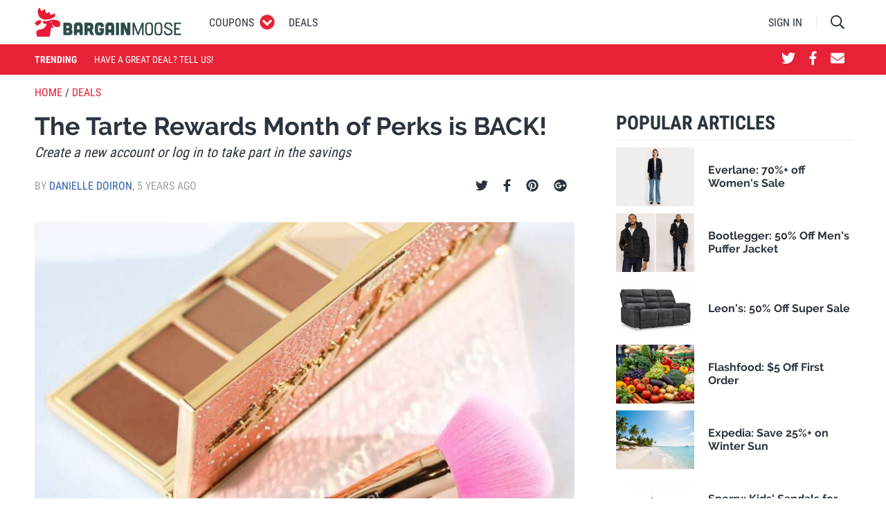

--- FILE ---
content_type: image/svg+xml
request_url: https://www.bargainmoose.ca/assets/dist/static/img/logo-white.svg
body_size: 5566
content:
<svg xmlns="http://www.w3.org/2000/svg" xmlns:xlink="http://www.w3.org/1999/xlink" width="220" height="44" viewBox="0 0 220 44">
  <defs>
    <polygon id="bargainmoose-logo-white-a" points=".261 .151 177.183 .151 177.183 20.021 .261 20.021"/>
    <polygon id="bargainmoose-logo-white-c" points="0 .012 38.893 .012 38.893 43.569 0 43.569"/>
  </defs>
  <g fill="none" fill-rule="evenodd">
    <g transform="translate(42.622 21.988)">
      <mask id="bargainmoose-logo-white-b" fill="#fff">
        <use xlink:href="#bargainmoose-logo-white-a"/>
      </mask>
      <path fill="#FFF" d="M12.354227,11.0348549 C13.4585323,9.8201098 13.7280431,8.03897255 13.7280431,7.12144314 C13.7280431,2.69556078 11.7885127,0.644815686 6.72506849,0.644815686 L1.06878669,0.644815686 C0.530195695,0.671560784 0.260684932,0.9416 0.260684932,1.48124706 L0.260684932,18.7262275 C0.260684932,19.238698 0.556888454,19.5354824 1.06878669,19.5354824 L7.72174168,19.5354824 C12.7851859,19.5354824 14.2666341,17.9161098 14.2666341,14.5699529 C14.2666341,12.8966588 13.4585323,11.5473255 12.354227,11.0348549 L12.354227,11.0348549 Z M4.89360078,6.09607059 C4.89360078,5.55642353 5.18980431,5.28638431 5.70127202,5.28638431 L7.1560274,5.28638431 C8.44890411,5.28638431 9.0951272,5.44814902 9.0951272,7.12144314 C9.0951272,8.79473725 8.44890411,8.95693333 7.1560274,8.95693333 L5.70127202,8.95693333 C5.18980431,8.95693333 4.89360078,8.68689412 4.89360078,8.14681569 L4.89360078,6.09607059 Z M7.37129159,15.7036 L5.67457926,15.7036 C5.16268102,15.7036 4.8664775,15.4335608 4.8664775,14.8934824 L4.8664775,13.6524235 C4.8664775,13.1123451 5.16268102,12.8427373 5.67457926,12.8427373 L7.42510763,12.8427373 C8.71798434,12.8427373 9.31082192,13.0316784 9.31082192,14.2999137 C9.31082192,15.5685804 8.6641683,15.7036 7.37129159,15.7036 L7.37129159,15.7036 Z M22.8677299,0.158658824 C16.8076125,0.158658824 16.2690215,3.77528627 16.2690215,7.17579608 L16.2690215,18.6179529 C16.2690215,19.2119529 16.565225,19.5354824 17.0771233,19.5354824 L20.0934051,19.5354824 C20.6324266,19.5354824 20.9015068,19.2658745 20.9015068,18.7262275 L20.9015068,16.3778353 C20.9015068,15.8381882 21.1977104,15.5685804 21.7096086,15.5685804 L24.0258513,15.5685804 C24.5644423,15.5685804 24.833953,15.8381882 24.833953,16.3778353 L24.833953,18.7262275 C24.833953,19.2658745 25.1301566,19.5354824 25.6420548,19.5354824 L28.6587671,19.5354824 C29.1973581,19.5354824 29.4664384,19.2119529 29.4664384,18.6179529 L29.4664384,7.17579608 C29.4664384,3.77528627 28.9278474,0.158658824 22.8677299,0.158658824 L22.8677299,0.158658824 Z M24.833953,10.090149 C24.833953,10.6297961 24.5644423,10.8998353 24.0258513,10.9270118 L21.7096086,10.9270118 C21.1977104,10.9270118 20.9015068,10.6297961 20.9015068,10.1168941 L20.9015068,7.17579608 C20.9015068,5.87995294 21.0900783,5.23246275 22.8677299,5.23246275 C24.6453816,5.23246275 24.833953,5.87995294 24.833953,7.17579608 L24.833953,10.090149 Z M43.3948924,12.7620706 C43.3410763,12.6266196 43.3681996,12.4920314 43.4758317,12.4109333 C44.9034638,11.3851294 45.5225636,9.63116863 45.5225636,7.12144314 C45.5225636,2.69556078 43.5834638,0.644815686 38.7895303,0.644815686 L32.8908611,0.644815686 C32.4060861,0.644815686 32.055636,0.995521569 32.055636,1.48124706 L32.055636,18.699051 C32.055636,19.1847765 32.4060861,19.5354824 32.8908611,19.5354824 L35.9075734,19.5354824 C36.3923483,19.5354824 36.7423679,19.1847765 36.7423679,18.699051 L36.7423679,14.4349333 C36.7423679,13.9492078 37.0923875,13.598502 37.5771624,13.598502 L38.654775,13.598502 C38.7352838,13.598502 38.8162231,13.6524235 38.8700391,13.7335216 L41.6714873,19.1576 C41.7791194,19.4004627 42.0215068,19.5354824 42.2905871,19.5354824 L45.3611155,19.5354824 C46.1963405,19.5354824 46.6272994,18.780149 46.2501566,18.0783059 L43.3948924,12.7620706 Z M38.9509785,8.95693333 L37.5771624,8.95693333 C37.0923875,8.95693333 36.7423679,8.60579608 36.7423679,8.12007059 L36.7423679,6.12281569 C36.7423679,5.6370902 37.0923875,5.28638431 37.5771624,5.28638431 L38.9509785,5.28638431 C40.2438552,5.28638431 40.8900783,5.44814902 40.8900783,7.12144314 C40.8900783,8.79473725 40.2438552,8.95693333 38.9509785,8.95693333 L38.9509785,8.95693333 Z M60.4907436,9.0108549 L55.1039726,9.0108549 C54.5925049,9.0108549 54.2963014,9.28046275 54.2963014,9.8201098 L54.2963014,11.9791294 C54.2963014,12.4920314 54.5925049,12.7888157 55.1039726,12.7888157 L56.6663601,12.7888157 C56.6663601,14.1109725 56.5316047,15.3792078 54.5386888,15.3792078 C52.5453425,15.3792078 52.4105871,14.1109725 52.4105871,12.033051 L52.4105871,8.14681569 C52.4105871,6.06889412 52.5453425,4.80065882 54.5386888,4.80065882 C56.0735225,4.80065882 56.5316047,5.55642353 56.6392368,6.85140392 C56.6930528,7.41865882 56.9892564,7.66152157 57.5282779,7.55324706 L60.571683,6.87858039 C61.0564579,6.77073725 61.2988454,6.47395294 61.2721526,5.98822745 C61.1373973,3.88312941 60.1945401,0.158658824 54.5386888,0.158658824 C48.1552446,0.158658824 47.7781018,4.93567843 47.7781018,6.71681569 L47.7781018,13.4634824 C47.7781018,15.2446196 48.1552446,20.0212078 54.5386888,20.0212078 C60.9221331,20.0212078 61.2988454,15.2446196 61.2988454,13.4634824 L61.2988454,9.8201098 C61.2988454,9.28046275 61.0297652,9.0108549 60.4907436,9.0108549 L60.4907436,9.0108549 Z M70.1526614,0.158658824 C64.0929746,0.158658824 63.5543836,3.77528627 63.5543836,7.17579608 L63.5543836,18.6179529 C63.5543836,19.2119529 63.8505871,19.5354824 64.3620548,19.5354824 L67.3787671,19.5354824 C67.9177886,19.5354824 68.1868689,19.2658745 68.1868689,18.7262275 L68.1868689,16.3778353 C68.1868689,15.8381882 68.4830724,15.5685804 68.9949706,15.5685804 L71.3112133,15.5685804 C71.8498043,15.5685804 72.1193151,15.8381882 72.1193151,16.3778353 L72.1193151,18.7262275 C72.1193151,19.2658745 72.4155186,19.5354824 72.9274168,19.5354824 L75.9441292,19.5354824 C76.4827202,19.5354824 76.7518004,19.2119529 76.7518004,18.6179529 L76.7518004,7.17579608 C76.7518004,3.77528627 76.2132094,0.158658824 70.1526614,0.158658824 L70.1526614,0.158658824 Z M72.1193151,10.090149 C72.1193151,10.6297961 71.8498043,10.8998353 71.3112133,10.9270118 L68.9949706,10.9270118 C68.4830724,10.9270118 68.1868689,10.6297961 68.1868689,10.1168941 L68.1868689,7.17579608 C68.1868689,5.87995294 68.3754403,5.23246275 70.1526614,5.23246275 C71.9307436,5.23246275 72.1193151,5.87995294 72.1193151,7.17579608 L72.1193151,10.090149 Z M83.1119961,0.644815686 L80.1490998,0.644815686 C79.6372016,0.644815686 79.340998,0.914423529 79.340998,1.45407059 L79.340998,18.7262275 C79.340998,19.238698 79.6372016,19.5354824 80.1490998,19.5354824 L83.1119961,19.5354824 C83.6505871,19.5354824 83.9196673,19.238698 83.9196673,18.7262275 L83.9196673,1.45407059 C83.9196673,0.914423529 83.6505871,0.644815686 83.1119961,0.644815686 L83.1119961,0.644815686 Z M100.084716,0.644815686 L97.0680039,0.644815686 C96.5565362,0.644815686 96.2603327,0.914423529 96.2603327,1.45407059 L96.2603327,10.1712471 C96.2603327,10.4412863 96.044638,10.4947765 95.9370059,10.2519137 L92.2736399,1.26512941 C92.085499,0.83332549 91.788865,0.644815686 91.3312133,0.644815686 L87.3720744,0.644815686 C86.8601761,0.644815686 86.5639726,0.914423529 86.5639726,1.45407059 L86.5639726,18.7262275 C86.5639726,19.238698 86.8601761,19.5354824 87.3720744,19.5354824 L90.3879256,19.5354824 C90.9273777,19.5354824 91.1964579,19.238698 91.1964579,18.7262275 L91.1964579,10.009051 C91.1964579,9.73944314 91.4117221,9.68552157 91.5197847,9.92838431 L95.1827202,18.9147373 C95.3712916,19.3465412 95.6674951,19.5354824 96.1255773,19.5354824 L100.084716,19.5354824 C100.623307,19.5354824 100.892818,19.238698 100.892818,18.7262275 L100.892818,1.45407059 C100.892818,0.914423529 100.623307,0.644815686 100.084716,0.644815686 L100.084716,0.644815686 Z M120.035401,0.644815686 L118.75501,0.644815686 C118.270235,0.644815686 118.039902,0.983443137 117.892661,1.37340392 L112.67681,15.1850902 C112.602329,15.3869725 112.438728,15.3908549 112.353483,15.1850902 L107.137202,1.37340392 C106.940881,0.908384314 106.760059,0.644815686 106.275284,0.644815686 L104.994892,0.644815686 C104.456301,0.644815686 104.187221,0.914423529 104.187221,1.45407059 L104.187221,18.7262275 C104.187221,19.238698 104.456301,19.5354824 104.994892,19.5354824 L105.698806,19.5354824 C106.237828,19.5354824 106.507339,19.238698 106.507339,18.7262275 L106.507339,7.09987451 C106.507339,6.91093333 106.737241,6.8721098 106.803112,7.07312941 L111.398571,18.8336392 C111.580254,19.2714824 111.801977,19.5354824 112.286751,19.5354824 L112.743112,19.5354824 C113.228317,19.5354824 113.474579,19.2921882 113.631722,18.8336392 L118.226751,7.07312941 C118.301233,6.87771765 118.523386,6.91093333 118.523386,7.09987451 L118.523386,18.7262275 C118.523386,19.238698 118.819589,19.5354824 119.331487,19.5354824 L120.035401,19.5354824 C120.573992,19.5354824 120.843072,19.238698 120.843072,18.7262275 L120.843072,1.45407059 C120.843072,0.914423529 120.573992,0.644815686 120.035401,0.644815686 L120.035401,0.644815686 Z M128.976614,0.159090196 C123.517515,0.159090196 123.195049,4.24418824 123.195049,5.76736471 L123.195049,14.4129333 C123.195049,15.9361098 123.517515,20.0212078 128.976614,20.0212078 C134.436145,20.0212078 134.758611,15.9361098 134.758611,14.4129333 L134.758611,5.76736471 C134.758611,4.24418824 134.436145,0.159090196 128.976614,0.159090196 L128.976614,0.159090196 Z M132.445812,12.5015216 C132.445812,15.7066196 132.225812,17.6628941 128.976614,17.6628941 C125.726556,17.6628941 125.507847,15.7066196 125.507847,12.5015216 L125.507847,7.63736471 C125.507847,4.43269804 125.726556,2.47642353 128.976614,2.47642353 C132.225812,2.47642353 132.445812,4.43269804 132.445812,7.63736471 L132.445812,12.5015216 Z M143.018297,0.159090196 C137.559198,0.159090196 137.236732,4.24418824 137.236732,5.76736471 L137.236732,14.4129333 C137.236732,15.9361098 137.559198,20.0212078 143.018297,20.0212078 C148.477828,20.0212078 148.800294,15.9361098 148.800294,14.4129333 L148.800294,5.76736471 C148.800294,4.24418824 148.477828,0.159090196 143.018297,0.159090196 L143.018297,0.159090196 Z M146.487495,12.5015216 C146.487495,15.7066196 146.267065,17.6628941 143.018297,17.6628941 C139.768669,17.6628941 139.54953,15.7066196 139.54953,12.5015216 L139.54953,7.63736471 C139.54953,4.43269804 139.768669,2.47642353 143.018297,2.47642353 C146.267065,2.47642353 146.487495,4.43269804 146.487495,7.63736471 L146.487495,12.5015216 Z M169.856575,2.96905098 L176.375205,2.96905098 C176.914227,2.96905098 177.183307,2.67226667 177.183307,2.15936471 L177.183307,1.45407059 C177.183307,0.914423529 176.914227,0.644815686 176.375205,0.644815686 L167.37544,0.644815686 C166.863973,0.644815686 166.567769,0.914423529 166.567769,1.45407059 L166.567769,18.7262275 C166.567769,19.238698 166.863973,19.5354824 167.37544,19.5354824 L176.375205,19.5354824 C176.914227,19.5354824 177.183307,19.2658745 177.183307,18.7262275 L177.183307,18.0209333 C177.183307,17.4808549 176.914227,17.2108157 176.375205,17.2108157 L169.856575,17.2108157 C169.345538,17.2108157 169.048474,16.9140314 169.048474,16.4015608 L169.048474,11.8963059 C169.048474,11.3566588 169.345538,11.087051 169.856575,11.087051 L174.03184,11.087051 C174.570431,11.087051 174.839941,10.7902667 174.839941,10.2773647 L174.839941,9.57207059 C174.839941,9.03199216 174.570431,8.76238431 174.03184,8.76238431 L169.856575,8.76238431 C169.345538,8.76238431 169.048474,8.4656 169.048474,7.95269804 L169.048474,3.77873725 C169.048474,3.2390902 169.345538,2.96905098 169.856575,2.96905098 L169.856575,2.96905098 Z M158.652505,8.85426667 C158.285264,8.69940392 157.918885,8.55273725 157.558102,8.4090902 C155.036928,7.40356078 154.010117,6.85226667 154.010117,5.42787451 C154.010117,2.61618824 157.10863,2.5350902 157.461663,2.5350902 C159.873483,2.5350902 161.28045,3.56520784 161.644677,5.59697255 L161.749295,6.18277647 C161.807417,6.50716863 162.117397,6.7228549 162.441155,6.66461961 L163.446438,6.48387451 C163.860607,6.40924706 164.135714,6.01281569 164.061233,5.59783529 L163.98589,5.17595294 C163.422329,2.02995294 160.983386,0.15132549 157.461663,0.15132549 C152.849843,0.15132549 151.631018,3.60273725 151.631018,5.42787451 C151.631018,8.61054118 154.312779,9.67991373 156.678532,10.6233255 C157.023816,10.7613647 157.375127,10.9015608 157.726869,11.0503843 C160.993718,12.4320706 161.791057,13.1964627 161.791057,14.9452471 C161.791057,16.5823059 160.191644,17.5597961 157.513327,17.5597961 C154.562485,17.5597961 153.728982,15.4236392 153.494775,14.1502275 L153.386712,13.5614039 C153.32773,13.2391686 153.019041,13.026502 152.697436,13.0856 L151.689139,13.2715216 C151.275401,13.3478745 151.002016,13.7460314 151.078219,14.1605804 L151.155714,14.5820314 C151.631879,17.1737176 153.552466,19.9431294 157.513327,19.9431294 C162.426517,19.9431294 164.169295,17.2509333 164.169295,14.9452471 C164.169295,11.4649333 161.778571,10.1768549 158.652505,8.85426667 L158.652505,8.85426667 Z" mask="url(#bargainmoose-logo-white-b)"/>
    </g>
    <g transform="translate(0 .42)">
      <mask id="bargainmoose-logo-white-d" fill="#fff">
        <use xlink:href="#bargainmoose-logo-white-c"/>
      </mask>
      <path fill="#E81C36" d="M3.57170646,27.1129725 C4.47323288,26.9197176 8.86333072,23.6179922 9.0678317,23.1943843 C9.27276321,22.7707765 10.2048571,19.5704235 9.80188258,19.1459529 C9.39933855,18.7214824 5.41867319,18.5696392 5.08286106,18.820698 C4.48959295,19.2637176 0.926540117,21.9779137 4.30528376e-05,22.4455216 C0.22348728,23.0192471 2.65683366,26.2536784 3.57170646,27.1129725 M15.1817652,17.8311294 C20.777773,18.2456784 28.1200039,15.8226588 30.2321761,12.9471294 C32.3447789,10.0716 29.8490059,8.59673725 29.0615695,8.7390902 C28.2741331,8.88187451 25.4020783,10.9697176 23.7940548,10.3312863 C22.6699452,9.88481569 23.2830176,7.39752157 21.5617652,6.60336471 C20.1367162,5.94595294 19.3617652,8.62218824 18.1511194,8.25207059 C15.8486536,7.54763922 16.4716282,3.29258039 14.9794168,2.58038431 C13.4579295,1.85395294 11.6858748,5.22858039 10.2147593,4.86277647 C8.63170646,4.46850196 8.85730333,0.606423529 7.8145636,0.100854902 C6.32106067,-0.622988235 4.67213699,3.18732549 4.72336986,6.70603137 C4.77503327,10.2251686 7.45033659,17.2582667 15.1817652,17.8311294 M38.8875186,24.6683843 C38.7755812,22.5343843 37.2437613,18.218502 29.8442701,18.0036784 C23.3910802,17.8164627 22.3173425,19.5505804 18.2221566,19.9133647 C15.263135,20.1752078 13.6185166,19.7951686 13.0773425,19.6700706 C12.3484579,19.5014039 12.2365205,20.4750118 12.1241526,20.9616 C12.0122153,21.4486196 12.5727632,22.9834431 14.3663444,23.8824235 C15.7380078,24.5691686 17.0971859,24.2322667 18.2066575,23.7448157 C18.1300235,23.9747373 18.0658748,24.2257961 18.0167945,24.500149 C17.6684971,26.4417569 14.9337808,30.9030118 11.0659139,31.9697961 C7.19804697,33.0370118 5.87761644,32.6694824 3.52348728,34.4109333 C1.87241096,35.6317176 2.80019961,40.0985804 3.50196086,42.6587765 C3.64963209,43.1971294 4.13957339,43.5685412 4.69710763,43.5685412 L21.6104149,43.5685412 C22.2458748,43.5685412 22.780591,43.0879922 22.8438787,42.4543059 C23.1469706,39.4325412 24.1290059,33.4951294 24.8053659,30.1261098 C24.8677926,29.8150902 25.1820783,29.622698 25.4851703,29.7137176 C26.5335068,30.0286196 27.7122935,30.2110902 28.2319413,29.9427765 C28.50791,29.8004235 28.6921761,29.5713647 28.8277926,29.2996 C28.9255225,29.1037569 28.8088493,28.9083451 28.63018,28.7828157 C27.8186341,28.2134039 26.5378121,27.4434039 26.111589,25.6467373 C25.9832916,25.1062275 26.7504932,24.9802667 27.0475577,25.4793647 C28.6736634,28.2138353 31.9616086,29.0265412 34.6648963,28.8246588 C37.3479491,28.6240706 38.9998865,26.8028157 38.8875186,24.6683843 M25.230728,22.4860706 C24.7971859,22.4860706 24.4458748,21.9830902 24.4458748,21.3627765 C24.4458748,20.7424627 24.7971859,20.2394824 25.230728,20.2394824 C25.6638395,20.2394824 26.0155812,20.7424627 26.0155812,21.3627765 C26.0155812,21.9830902 25.6638395,22.4860706 25.230728,22.4860706" mask="url(#bargainmoose-logo-white-d)"/>
    </g>
  </g>
</svg>
